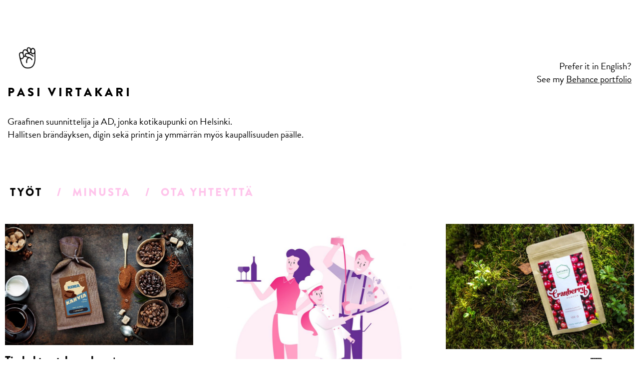

--- FILE ---
content_type: text/html; charset=UTF-8
request_url: https://pasivirtakari.com/
body_size: 10248
content:
<!DOCTYPE html>
<html lang="fi">
<head>
<meta charset="UTF-8">
<meta name="viewport" content="width=device-width, initial-scale=1">
<title>Työt - Pasi Virtakari | Graafinen suunnittelija</title>
<link rel="pingback" href="https://pasivirtakari.com/xmlrpc.php">
    
    <!-- Global site tag (gtag.js) - Google Analytics -->
<script async src="https://www.googletagmanager.com/gtag/js?id=UA-42486033-1"></script>
<script>
  window.dataLayer = window.dataLayer || [];
  function gtag(){dataLayer.push(arguments);}
  gtag('js', new Date());

  gtag('config', 'UA-42486033-1');
</script>

<link rel="stylesheet" href="https://use.typekit.net/ctm6hkh.css">

<meta name='robots' content='index, follow, max-image-preview:large, max-snippet:-1, max-video-preview:-1' />
	<style>img:is([sizes="auto" i], [sizes^="auto," i]) { contain-intrinsic-size: 3000px 1500px }</style>
	
	<!-- This site is optimized with the Yoast SEO plugin v25.0 - https://yoast.com/wordpress/plugins/seo/ -->
	<meta name="description" content="Graafinen suunnittelija, jonka kotikaupunki on Helsinki. Hallitsen printin sekä digin ja ymmärrän myös kaupallisuuden päälle." />
	<link rel="canonical" href="https://pasivirtakari.com/" />
	<meta property="og:locale" content="fi_FI" />
	<meta property="og:type" content="website" />
	<meta property="og:title" content="Työt - Pasi Virtakari | Graafinen suunnittelija" />
	<meta property="og:description" content="Graafinen suunnittelija, jonka kotikaupunki on Helsinki. Hallitsen printin sekä digin ja ymmärrän myös kaupallisuuden päälle." />
	<meta property="og:url" content="https://pasivirtakari.com/" />
	<meta property="og:site_name" content="Pasi Virtakari | Graafinen suunnittelija" />
	<meta property="article:modified_time" content="2023-02-08T10:15:25+00:00" />
	<meta name="twitter:card" content="summary_large_image" />
	<script type="application/ld+json" class="yoast-schema-graph">{"@context":"https://schema.org","@graph":[{"@type":"WebPage","@id":"https://pasivirtakari.com/","url":"https://pasivirtakari.com/","name":"Työt - Pasi Virtakari | Graafinen suunnittelija","isPartOf":{"@id":"https://pasivirtakari.com/#website"},"datePublished":"2017-05-31T11:12:52+00:00","dateModified":"2023-02-08T10:15:25+00:00","description":"Graafinen suunnittelija, jonka kotikaupunki on Helsinki. Hallitsen printin sekä digin ja ymmärrän myös kaupallisuuden päälle.","breadcrumb":{"@id":"https://pasivirtakari.com/#breadcrumb"},"inLanguage":"fi","potentialAction":[{"@type":"ReadAction","target":["https://pasivirtakari.com/"]}]},{"@type":"BreadcrumbList","@id":"https://pasivirtakari.com/#breadcrumb","itemListElement":[{"@type":"ListItem","position":1,"name":"Home"}]},{"@type":"WebSite","@id":"https://pasivirtakari.com/#website","url":"https://pasivirtakari.com/","name":"Pasi Virtakari | Graafinen suunnittelija","description":"Portfolio","potentialAction":[{"@type":"SearchAction","target":{"@type":"EntryPoint","urlTemplate":"https://pasivirtakari.com/?s={search_term_string}"},"query-input":{"@type":"PropertyValueSpecification","valueRequired":true,"valueName":"search_term_string"}}],"inLanguage":"fi"}]}</script>
	<meta name="google-site-verification" content="TdWJAjrqEbNG5135UWN-8ketqpeKtSZE-Q54XjHePsM" />
	<!-- / Yoast SEO plugin. -->


<link rel="alternate" type="application/rss+xml" title="Pasi Virtakari  |  Graafinen suunnittelija &raquo; syöte" href="https://pasivirtakari.com/feed/" />
<link rel="alternate" type="application/rss+xml" title="Pasi Virtakari  |  Graafinen suunnittelija &raquo; kommenttien syöte" href="https://pasivirtakari.com/comments/feed/" />
<script type="text/javascript">
/* <![CDATA[ */
window._wpemojiSettings = {"baseUrl":"https:\/\/s.w.org\/images\/core\/emoji\/15.0.3\/72x72\/","ext":".png","svgUrl":"https:\/\/s.w.org\/images\/core\/emoji\/15.0.3\/svg\/","svgExt":".svg","source":{"concatemoji":"https:\/\/pasivirtakari.com\/wp-includes\/js\/wp-emoji-release.min.js?ver=4003757f6b3b4ce0446439290ae49fe7"}};
/*! This file is auto-generated */
!function(i,n){var o,s,e;function c(e){try{var t={supportTests:e,timestamp:(new Date).valueOf()};sessionStorage.setItem(o,JSON.stringify(t))}catch(e){}}function p(e,t,n){e.clearRect(0,0,e.canvas.width,e.canvas.height),e.fillText(t,0,0);var t=new Uint32Array(e.getImageData(0,0,e.canvas.width,e.canvas.height).data),r=(e.clearRect(0,0,e.canvas.width,e.canvas.height),e.fillText(n,0,0),new Uint32Array(e.getImageData(0,0,e.canvas.width,e.canvas.height).data));return t.every(function(e,t){return e===r[t]})}function u(e,t,n){switch(t){case"flag":return n(e,"\ud83c\udff3\ufe0f\u200d\u26a7\ufe0f","\ud83c\udff3\ufe0f\u200b\u26a7\ufe0f")?!1:!n(e,"\ud83c\uddfa\ud83c\uddf3","\ud83c\uddfa\u200b\ud83c\uddf3")&&!n(e,"\ud83c\udff4\udb40\udc67\udb40\udc62\udb40\udc65\udb40\udc6e\udb40\udc67\udb40\udc7f","\ud83c\udff4\u200b\udb40\udc67\u200b\udb40\udc62\u200b\udb40\udc65\u200b\udb40\udc6e\u200b\udb40\udc67\u200b\udb40\udc7f");case"emoji":return!n(e,"\ud83d\udc26\u200d\u2b1b","\ud83d\udc26\u200b\u2b1b")}return!1}function f(e,t,n){var r="undefined"!=typeof WorkerGlobalScope&&self instanceof WorkerGlobalScope?new OffscreenCanvas(300,150):i.createElement("canvas"),a=r.getContext("2d",{willReadFrequently:!0}),o=(a.textBaseline="top",a.font="600 32px Arial",{});return e.forEach(function(e){o[e]=t(a,e,n)}),o}function t(e){var t=i.createElement("script");t.src=e,t.defer=!0,i.head.appendChild(t)}"undefined"!=typeof Promise&&(o="wpEmojiSettingsSupports",s=["flag","emoji"],n.supports={everything:!0,everythingExceptFlag:!0},e=new Promise(function(e){i.addEventListener("DOMContentLoaded",e,{once:!0})}),new Promise(function(t){var n=function(){try{var e=JSON.parse(sessionStorage.getItem(o));if("object"==typeof e&&"number"==typeof e.timestamp&&(new Date).valueOf()<e.timestamp+604800&&"object"==typeof e.supportTests)return e.supportTests}catch(e){}return null}();if(!n){if("undefined"!=typeof Worker&&"undefined"!=typeof OffscreenCanvas&&"undefined"!=typeof URL&&URL.createObjectURL&&"undefined"!=typeof Blob)try{var e="postMessage("+f.toString()+"("+[JSON.stringify(s),u.toString(),p.toString()].join(",")+"));",r=new Blob([e],{type:"text/javascript"}),a=new Worker(URL.createObjectURL(r),{name:"wpTestEmojiSupports"});return void(a.onmessage=function(e){c(n=e.data),a.terminate(),t(n)})}catch(e){}c(n=f(s,u,p))}t(n)}).then(function(e){for(var t in e)n.supports[t]=e[t],n.supports.everything=n.supports.everything&&n.supports[t],"flag"!==t&&(n.supports.everythingExceptFlag=n.supports.everythingExceptFlag&&n.supports[t]);n.supports.everythingExceptFlag=n.supports.everythingExceptFlag&&!n.supports.flag,n.DOMReady=!1,n.readyCallback=function(){n.DOMReady=!0}}).then(function(){return e}).then(function(){var e;n.supports.everything||(n.readyCallback(),(e=n.source||{}).concatemoji?t(e.concatemoji):e.wpemoji&&e.twemoji&&(t(e.twemoji),t(e.wpemoji)))}))}((window,document),window._wpemojiSettings);
/* ]]> */
</script>

<style id='wp-emoji-styles-inline-css' type='text/css'>

	img.wp-smiley, img.emoji {
		display: inline !important;
		border: none !important;
		box-shadow: none !important;
		height: 1em !important;
		width: 1em !important;
		margin: 0 0.07em !important;
		vertical-align: -0.1em !important;
		background: none !important;
		padding: 0 !important;
	}
</style>
<link rel='stylesheet' id='wp-block-library-css' href='https://pasivirtakari.com/wp-includes/css/dist/block-library/style.min.css?ver=4003757f6b3b4ce0446439290ae49fe7' type='text/css' media='all' />
<style id='classic-theme-styles-inline-css' type='text/css'>
/*! This file is auto-generated */
.wp-block-button__link{color:#fff;background-color:#32373c;border-radius:9999px;box-shadow:none;text-decoration:none;padding:calc(.667em + 2px) calc(1.333em + 2px);font-size:1.125em}.wp-block-file__button{background:#32373c;color:#fff;text-decoration:none}
</style>
<style id='global-styles-inline-css' type='text/css'>
:root{--wp--preset--aspect-ratio--square: 1;--wp--preset--aspect-ratio--4-3: 4/3;--wp--preset--aspect-ratio--3-4: 3/4;--wp--preset--aspect-ratio--3-2: 3/2;--wp--preset--aspect-ratio--2-3: 2/3;--wp--preset--aspect-ratio--16-9: 16/9;--wp--preset--aspect-ratio--9-16: 9/16;--wp--preset--color--black: #000000;--wp--preset--color--cyan-bluish-gray: #abb8c3;--wp--preset--color--white: #ffffff;--wp--preset--color--pale-pink: #f78da7;--wp--preset--color--vivid-red: #cf2e2e;--wp--preset--color--luminous-vivid-orange: #ff6900;--wp--preset--color--luminous-vivid-amber: #fcb900;--wp--preset--color--light-green-cyan: #7bdcb5;--wp--preset--color--vivid-green-cyan: #00d084;--wp--preset--color--pale-cyan-blue: #8ed1fc;--wp--preset--color--vivid-cyan-blue: #0693e3;--wp--preset--color--vivid-purple: #9b51e0;--wp--preset--gradient--vivid-cyan-blue-to-vivid-purple: linear-gradient(135deg,rgba(6,147,227,1) 0%,rgb(155,81,224) 100%);--wp--preset--gradient--light-green-cyan-to-vivid-green-cyan: linear-gradient(135deg,rgb(122,220,180) 0%,rgb(0,208,130) 100%);--wp--preset--gradient--luminous-vivid-amber-to-luminous-vivid-orange: linear-gradient(135deg,rgba(252,185,0,1) 0%,rgba(255,105,0,1) 100%);--wp--preset--gradient--luminous-vivid-orange-to-vivid-red: linear-gradient(135deg,rgba(255,105,0,1) 0%,rgb(207,46,46) 100%);--wp--preset--gradient--very-light-gray-to-cyan-bluish-gray: linear-gradient(135deg,rgb(238,238,238) 0%,rgb(169,184,195) 100%);--wp--preset--gradient--cool-to-warm-spectrum: linear-gradient(135deg,rgb(74,234,220) 0%,rgb(151,120,209) 20%,rgb(207,42,186) 40%,rgb(238,44,130) 60%,rgb(251,105,98) 80%,rgb(254,248,76) 100%);--wp--preset--gradient--blush-light-purple: linear-gradient(135deg,rgb(255,206,236) 0%,rgb(152,150,240) 100%);--wp--preset--gradient--blush-bordeaux: linear-gradient(135deg,rgb(254,205,165) 0%,rgb(254,45,45) 50%,rgb(107,0,62) 100%);--wp--preset--gradient--luminous-dusk: linear-gradient(135deg,rgb(255,203,112) 0%,rgb(199,81,192) 50%,rgb(65,88,208) 100%);--wp--preset--gradient--pale-ocean: linear-gradient(135deg,rgb(255,245,203) 0%,rgb(182,227,212) 50%,rgb(51,167,181) 100%);--wp--preset--gradient--electric-grass: linear-gradient(135deg,rgb(202,248,128) 0%,rgb(113,206,126) 100%);--wp--preset--gradient--midnight: linear-gradient(135deg,rgb(2,3,129) 0%,rgb(40,116,252) 100%);--wp--preset--font-size--small: 13px;--wp--preset--font-size--medium: 20px;--wp--preset--font-size--large: 36px;--wp--preset--font-size--x-large: 42px;--wp--preset--spacing--20: 0.44rem;--wp--preset--spacing--30: 0.67rem;--wp--preset--spacing--40: 1rem;--wp--preset--spacing--50: 1.5rem;--wp--preset--spacing--60: 2.25rem;--wp--preset--spacing--70: 3.38rem;--wp--preset--spacing--80: 5.06rem;--wp--preset--shadow--natural: 6px 6px 9px rgba(0, 0, 0, 0.2);--wp--preset--shadow--deep: 12px 12px 50px rgba(0, 0, 0, 0.4);--wp--preset--shadow--sharp: 6px 6px 0px rgba(0, 0, 0, 0.2);--wp--preset--shadow--outlined: 6px 6px 0px -3px rgba(255, 255, 255, 1), 6px 6px rgba(0, 0, 0, 1);--wp--preset--shadow--crisp: 6px 6px 0px rgba(0, 0, 0, 1);}:where(.is-layout-flex){gap: 0.5em;}:where(.is-layout-grid){gap: 0.5em;}body .is-layout-flex{display: flex;}.is-layout-flex{flex-wrap: wrap;align-items: center;}.is-layout-flex > :is(*, div){margin: 0;}body .is-layout-grid{display: grid;}.is-layout-grid > :is(*, div){margin: 0;}:where(.wp-block-columns.is-layout-flex){gap: 2em;}:where(.wp-block-columns.is-layout-grid){gap: 2em;}:where(.wp-block-post-template.is-layout-flex){gap: 1.25em;}:where(.wp-block-post-template.is-layout-grid){gap: 1.25em;}.has-black-color{color: var(--wp--preset--color--black) !important;}.has-cyan-bluish-gray-color{color: var(--wp--preset--color--cyan-bluish-gray) !important;}.has-white-color{color: var(--wp--preset--color--white) !important;}.has-pale-pink-color{color: var(--wp--preset--color--pale-pink) !important;}.has-vivid-red-color{color: var(--wp--preset--color--vivid-red) !important;}.has-luminous-vivid-orange-color{color: var(--wp--preset--color--luminous-vivid-orange) !important;}.has-luminous-vivid-amber-color{color: var(--wp--preset--color--luminous-vivid-amber) !important;}.has-light-green-cyan-color{color: var(--wp--preset--color--light-green-cyan) !important;}.has-vivid-green-cyan-color{color: var(--wp--preset--color--vivid-green-cyan) !important;}.has-pale-cyan-blue-color{color: var(--wp--preset--color--pale-cyan-blue) !important;}.has-vivid-cyan-blue-color{color: var(--wp--preset--color--vivid-cyan-blue) !important;}.has-vivid-purple-color{color: var(--wp--preset--color--vivid-purple) !important;}.has-black-background-color{background-color: var(--wp--preset--color--black) !important;}.has-cyan-bluish-gray-background-color{background-color: var(--wp--preset--color--cyan-bluish-gray) !important;}.has-white-background-color{background-color: var(--wp--preset--color--white) !important;}.has-pale-pink-background-color{background-color: var(--wp--preset--color--pale-pink) !important;}.has-vivid-red-background-color{background-color: var(--wp--preset--color--vivid-red) !important;}.has-luminous-vivid-orange-background-color{background-color: var(--wp--preset--color--luminous-vivid-orange) !important;}.has-luminous-vivid-amber-background-color{background-color: var(--wp--preset--color--luminous-vivid-amber) !important;}.has-light-green-cyan-background-color{background-color: var(--wp--preset--color--light-green-cyan) !important;}.has-vivid-green-cyan-background-color{background-color: var(--wp--preset--color--vivid-green-cyan) !important;}.has-pale-cyan-blue-background-color{background-color: var(--wp--preset--color--pale-cyan-blue) !important;}.has-vivid-cyan-blue-background-color{background-color: var(--wp--preset--color--vivid-cyan-blue) !important;}.has-vivid-purple-background-color{background-color: var(--wp--preset--color--vivid-purple) !important;}.has-black-border-color{border-color: var(--wp--preset--color--black) !important;}.has-cyan-bluish-gray-border-color{border-color: var(--wp--preset--color--cyan-bluish-gray) !important;}.has-white-border-color{border-color: var(--wp--preset--color--white) !important;}.has-pale-pink-border-color{border-color: var(--wp--preset--color--pale-pink) !important;}.has-vivid-red-border-color{border-color: var(--wp--preset--color--vivid-red) !important;}.has-luminous-vivid-orange-border-color{border-color: var(--wp--preset--color--luminous-vivid-orange) !important;}.has-luminous-vivid-amber-border-color{border-color: var(--wp--preset--color--luminous-vivid-amber) !important;}.has-light-green-cyan-border-color{border-color: var(--wp--preset--color--light-green-cyan) !important;}.has-vivid-green-cyan-border-color{border-color: var(--wp--preset--color--vivid-green-cyan) !important;}.has-pale-cyan-blue-border-color{border-color: var(--wp--preset--color--pale-cyan-blue) !important;}.has-vivid-cyan-blue-border-color{border-color: var(--wp--preset--color--vivid-cyan-blue) !important;}.has-vivid-purple-border-color{border-color: var(--wp--preset--color--vivid-purple) !important;}.has-vivid-cyan-blue-to-vivid-purple-gradient-background{background: var(--wp--preset--gradient--vivid-cyan-blue-to-vivid-purple) !important;}.has-light-green-cyan-to-vivid-green-cyan-gradient-background{background: var(--wp--preset--gradient--light-green-cyan-to-vivid-green-cyan) !important;}.has-luminous-vivid-amber-to-luminous-vivid-orange-gradient-background{background: var(--wp--preset--gradient--luminous-vivid-amber-to-luminous-vivid-orange) !important;}.has-luminous-vivid-orange-to-vivid-red-gradient-background{background: var(--wp--preset--gradient--luminous-vivid-orange-to-vivid-red) !important;}.has-very-light-gray-to-cyan-bluish-gray-gradient-background{background: var(--wp--preset--gradient--very-light-gray-to-cyan-bluish-gray) !important;}.has-cool-to-warm-spectrum-gradient-background{background: var(--wp--preset--gradient--cool-to-warm-spectrum) !important;}.has-blush-light-purple-gradient-background{background: var(--wp--preset--gradient--blush-light-purple) !important;}.has-blush-bordeaux-gradient-background{background: var(--wp--preset--gradient--blush-bordeaux) !important;}.has-luminous-dusk-gradient-background{background: var(--wp--preset--gradient--luminous-dusk) !important;}.has-pale-ocean-gradient-background{background: var(--wp--preset--gradient--pale-ocean) !important;}.has-electric-grass-gradient-background{background: var(--wp--preset--gradient--electric-grass) !important;}.has-midnight-gradient-background{background: var(--wp--preset--gradient--midnight) !important;}.has-small-font-size{font-size: var(--wp--preset--font-size--small) !important;}.has-medium-font-size{font-size: var(--wp--preset--font-size--medium) !important;}.has-large-font-size{font-size: var(--wp--preset--font-size--large) !important;}.has-x-large-font-size{font-size: var(--wp--preset--font-size--x-large) !important;}
:where(.wp-block-post-template.is-layout-flex){gap: 1.25em;}:where(.wp-block-post-template.is-layout-grid){gap: 1.25em;}
:where(.wp-block-columns.is-layout-flex){gap: 2em;}:where(.wp-block-columns.is-layout-grid){gap: 2em;}
:root :where(.wp-block-pullquote){font-size: 1.5em;line-height: 1.6;}
</style>
<link rel='stylesheet' id='kotisivupalvelut-style-css' href='https://pasivirtakari.com/wp-content/themes/pasivirtakari/style.css?ver=4003757f6b3b4ce0446439290ae49fe7' type='text/css' media='all' />
<link rel='stylesheet' id='js_composer_front-css' href='https://pasivirtakari.com/wp-content/plugins/js_composer/assets/css/js_composer.min.css?ver=6.10.0' type='text/css' media='all' />
<link rel="https://api.w.org/" href="https://pasivirtakari.com/wp-json/" /><link rel="alternate" title="JSON" type="application/json" href="https://pasivirtakari.com/wp-json/wp/v2/pages/7" /><link rel="EditURI" type="application/rsd+xml" title="RSD" href="https://pasivirtakari.com/xmlrpc.php?rsd" />

<link rel='shortlink' href='https://pasivirtakari.com/' />
<link rel="alternate" title="oEmbed (JSON)" type="application/json+oembed" href="https://pasivirtakari.com/wp-json/oembed/1.0/embed?url=https%3A%2F%2Fpasivirtakari.com%2F" />
<link rel="alternate" title="oEmbed (XML)" type="text/xml+oembed" href="https://pasivirtakari.com/wp-json/oembed/1.0/embed?url=https%3A%2F%2Fpasivirtakari.com%2F&#038;format=xml" />
		<script>
			document.documentElement.className = document.documentElement.className.replace('no-js', 'js');
		</script>
				<style>
			.no-js img.lazyload {
				display: none;
			}

			figure.wp-block-image img.lazyloading {
				min-width: 150px;
			}

						.lazyload, .lazyloading {
				opacity: 0;
			}

			.lazyloaded {
				opacity: 1;
				transition: opacity 400ms;
				transition-delay: 0ms;
			}

					</style>
		<meta name="generator" content="Powered by WPBakery Page Builder - drag and drop page builder for WordPress."/>
		<style type="text/css" id="wp-custom-css">
			h3 {margin-bottom:13px}		</style>
		<style type="text/css" data-type="vc_shortcodes-custom-css">.vc_custom_1496328262276{margin-top: 50px !important;}.vc_custom_1496328280567{margin-top: 50px !important;}.vc_custom_1589262717799{margin-bottom: 18px !important;}.vc_custom_1528099656141{margin-bottom: 60px !important;}.vc_custom_1527158386170{margin-bottom: 25px !important;}.vc_custom_1527251224365{margin-bottom: 60px !important;}.vc_custom_1527251014336{margin-bottom: 25px !important;}.vc_custom_1527251032503{margin-bottom: 60px !important;}.vc_custom_1588655389936{margin-bottom: 25px !important;}.vc_custom_1588655403409{margin-bottom: 60px !important;}.vc_custom_1527251593228{margin-bottom: 25px !important;}.vc_custom_1527251273866{margin-bottom: 60px !important;}.vc_custom_1589263348126{margin-bottom: 18px !important;}.vc_custom_1575371654087{margin-bottom: 60px !important;}.vc_custom_1527158643894{margin-bottom: 25px !important;}.vc_custom_1527250972755{margin-bottom: 60px !important;}.vc_custom_1524229754779{margin-bottom: 25px !important;}.vc_custom_1527159052306{margin-bottom: 25px !important;}.vc_custom_1527251162917{margin-bottom: 60px !important;}.vc_custom_1527490049844{margin-bottom: 25px !important;}.vc_custom_1527251247833{margin-bottom: 60px !important;}.vc_custom_1524229911495{margin-bottom: 25px !important;}.vc_custom_1589263355151{margin-bottom: 18px !important;}.vc_custom_1527158100170{margin-bottom: 60px !important;}.vc_custom_1527251550906{margin-bottom: 25px !important;}.vc_custom_1527251509617{margin-bottom: 60px !important;}.vc_custom_1527490024758{margin-bottom: 25px !important;}.vc_custom_1527251198827{margin-bottom: 60px !important;}.vc_custom_1527251633067{margin-bottom: 25px !important;}.vc_custom_1528099311634{margin-bottom: 60px !important;}.vc_custom_1527159387929{margin-bottom: 25px !important;}.vc_custom_1527251415044{margin-bottom: 60px !important;}</style><noscript><style> .wpb_animate_when_almost_visible { opacity: 1; }</style></noscript></head>

<body data-rsssl=1 class="home page-template-default page page-id-7 page-parent wpb-js-composer js-comp-ver-6.10.0 vc_responsive"> 
<div id="page" class="hfeed site">
		<header id="masthead" class="site-header" role="banner">
		<div class="site-branding">
		 
	 
         <div class="logo">
         <div id="black-studio-tinymce-2" class="widget-container widget_black_studio_tinymce"><div class="textwidget"><h1><a href="https://pasivirtakari.com"><span style="color: #000000; font-size: 18pt;"><img class="alignnone wp-image-405 lazyload" data-src="https://pasivirtakari.com/wp-content/uploads/2018/05/victory_mark_2.gif" alt="" width="79" height="85" src="[data-uri]" style="--smush-placeholder-width: 79px; --smush-placeholder-aspect-ratio: 79/85;" /><br />
P A S I   V I R T A K A R I</span></a></h1>
<p>Graafinen suunnittelija ja AD, jonka kotikaupunki on Helsinki.<br />
Hallitsen brändäyksen, digin sekä printin ja ymmärrän myös kaupallisuuden päälle.</p>
</div></div> 
         </div>

            
        <div id="headercontent"><div id="black-studio-tinymce-3" class="widget-container widget_black_studio_tinymce"><div class="textwidget"><p style="text-align: right;">Prefer it in English?<br />
See my <a href="https://www.behance.net/pasivirtakari" target="_blank" rel="noopener noreferrer">Behance portfolio</a></p>
</div></div> </div>
			
		<!--  <h2 class="site-description">Portfolio</h2> -->

		</div> <!-- site-branding -->
	</header><!-- #masthead --> 
     
            <div id="menubar">
			<nav id="site-navigation" class="main-navigation" role="navigation">
				<div class="menu-toggle"></div>
				<a class="skip-link screen-reader-text" href="#content">Skip to content</a>
				<div class="menu-menu-1-container"><ul id="menu-menu-1" class="menu"><li id="menu-item-30" class="menu-item menu-item-type-post_type menu-item-object-page menu-item-home current-menu-item page_item page-item-7 current_page_item menu-item-30"><a href="https://pasivirtakari.com/" aria-current="page">Työt<div class="delimiter">/</div></a></li>
<li id="menu-item-31" class="menu-item menu-item-type-post_type menu-item-object-page menu-item-31"><a href="https://pasivirtakari.com/minusta/">Minusta<div class="delimiter">/</div></a></li>
<li id="menu-item-32" class="menu-item menu-item-type-post_type menu-item-object-page menu-item-32"><a href="https://pasivirtakari.com/ota-yhteytta/">Ota yhteyttä<div class="delimiter">/</div></a></li>
</ul></div>			</nav><!-- #site-navigation -->
		</div> <!-- menubar -->
    


  <div id="banner">
         </div> <!--banner-->
    

	<div id="content" class="site-content">


	<div id="primary" class="content-area-fullwidth">
		<main id="main" class="site-main-fullwidth" role="main">
            
   

			
				
<article id="post-7" class="post-7 page type-page status-publish hentry">
	<!--
<header class="entry-header">
		<h1 class="entry-title">Työt</h1>
	</header>
--><!-- .entry-header -->

	<div class="entry-content">
		<section class="wpb-content-wrapper"><div class="vc_row wpb_row vc_row-fluid vc_column-gap-35"><div class="wpb_column vc_column_container vc_col-sm-4"><div class="vc_column-inner"><div class="wpb_wrapper">
	<div  class="wpb_single_image wpb_content_element vc_align_center  vc_custom_1589262717799  viherhover">
		
		<figure class="wpb_wrapper vc_figure">
			<a href="https://pasivirtakari.com/tyot/timbuktun-takana/" target="_self" class="vc_single_image-wrapper   vc_box_border_grey"><img fetchpriority="high" decoding="async" width="640" height="414" src="https://pasivirtakari.com/wp-content/uploads/2018/04/Timbuktun_takana_thumbnail-1024x662.jpg" class="vc_single_image-img attachment-large" alt="" title="Coffee composition" srcset="https://pasivirtakari.com/wp-content/uploads/2018/04/Timbuktun_takana_thumbnail-1024x662.jpg 1024w, https://pasivirtakari.com/wp-content/uploads/2018/04/Timbuktun_takana_thumbnail-300x194.jpg 300w, https://pasivirtakari.com/wp-content/uploads/2018/04/Timbuktun_takana_thumbnail-768x497.jpg 768w, https://pasivirtakari.com/wp-content/uploads/2018/04/Timbuktun_takana_thumbnail.jpg 1200w" sizes="(max-width: 640px) 100vw, 640px" /></a>
		</figure>
	</div>

	<div class="wpb_text_column wpb_content_element  vc_custom_1528099656141" >
		<div class="wpb_wrapper">
			<h3><a href="https://pasivirtakari.com/tyot/timbuktun-takana/">Timbuktun takana: logo + pakkaussuunnittelu</a></h3>
<p>Mitä syntyy, kun yhdistetään laadukkaat afrikkalaiset kahvipavut ja suomalaiset kahvinjuonnin perinteet?</p>

		</div>
	</div>

	<div  class="wpb_single_image wpb_content_element vc_align_center  vc_custom_1527158386170  pinkkihover">
		
		<figure class="wpb_wrapper vc_figure">
			<a href="https://pasivirtakari.com/tyot/daddy-greens-pizzabar/" target="_self" class="vc_single_image-wrapper   vc_box_border_grey"><img decoding="async" width="640" height="419" data-src="https://pasivirtakari.com/wp-content/uploads/2018/04/DaddyGreens_gif-1024x671.gif" class="vc_single_image-img attachment-large lazyload" alt="" title="DaddyGreens_gif" data-srcset="https://pasivirtakari.com/wp-content/uploads/2018/04/DaddyGreens_gif-1024x671.gif 1024w, https://pasivirtakari.com/wp-content/uploads/2018/04/DaddyGreens_gif-300x196.gif 300w, https://pasivirtakari.com/wp-content/uploads/2018/04/DaddyGreens_gif-768x503.gif 768w" data-sizes="(max-width: 640px) 100vw, 640px" src="[data-uri]" style="--smush-placeholder-width: 640px; --smush-placeholder-aspect-ratio: 640/419;" /></a>
		</figure>
	</div>

	<div class="wpb_text_column wpb_content_element  vc_custom_1527251224365" >
		<div class="wpb_wrapper">
			<h3><a href="https://pasivirtakari.com/tyot/daddy-greens-pizzabar/">Daddy Greens Pizzabar</a></h3>
<p>Helsingin cooleimmalle pizzabaarille tehtiin kuvituksia, käyntikortteja ja nettisivua tuunattiin mehevämmäksi. Tuplajuustolla tietenkin!</p>

		</div>
	</div>

	<div  class="wpb_single_image wpb_content_element vc_align_center  vc_custom_1527251014336  pinkkihover">
		
		<figure class="wpb_wrapper vc_figure">
			<a href="https://pasivirtakari.com/tyot/freshstop-visuaalinen-ilme-nettisaitti/" target="_self" class="vc_single_image-wrapper   vc_box_border_grey"><img decoding="async" width="600" height="704" data-src="https://pasivirtakari.com/wp-content/uploads/2018/04/FreshStop_thumbnail.jpg" class="vc_single_image-img attachment-large lazyload" alt="" title="FreshStop_thumbnail" data-srcset="https://pasivirtakari.com/wp-content/uploads/2018/04/FreshStop_thumbnail.jpg 600w, https://pasivirtakari.com/wp-content/uploads/2018/04/FreshStop_thumbnail-256x300.jpg 256w" data-sizes="(max-width: 600px) 100vw, 600px" src="[data-uri]" style="--smush-placeholder-width: 600px; --smush-placeholder-aspect-ratio: 600/704;" /></a>
		</figure>
	</div>

	<div class="wpb_text_column wpb_content_element  vc_custom_1527251032503" >
		<div class="wpb_wrapper">
			<h3><a href="https://pasivirtakari.com/tyot/freshstop-visuaalinen-ilme-nettisaitti/">FreshStop: visuaalinen ilme + nettisaitti</a></h3>
<p>Visuaalinen ilme, nettisivut, kahviloiden teippauksia ja opasteita sekä lukuisia painotuotteita helsinkiläiselle kahvilaketju FreshStopille.</p>

		</div>
	</div>

	<div  class="wpb_single_image wpb_content_element vc_align_center  vc_custom_1588655389936  pinkkihover">
		
		<figure class="wpb_wrapper vc_figure">
			<a href="https://pasivirtakari.com/tyot/logofolio-2013-2018/" target="_self" class="vc_single_image-wrapper   vc_box_border_grey"><img decoding="async" width="640" height="374" data-src="https://pasivirtakari.com/wp-content/uploads/2020/05/logofolio_thumbnail-1024x598.jpg" class="vc_single_image-img attachment-large lazyload" alt="" title="logofolio_thumbnail" data-srcset="https://pasivirtakari.com/wp-content/uploads/2020/05/logofolio_thumbnail-1024x598.jpg 1024w, https://pasivirtakari.com/wp-content/uploads/2020/05/logofolio_thumbnail-300x175.jpg 300w, https://pasivirtakari.com/wp-content/uploads/2020/05/logofolio_thumbnail-768x449.jpg 768w, https://pasivirtakari.com/wp-content/uploads/2020/05/logofolio_thumbnail.jpg 1251w" data-sizes="(max-width: 640px) 100vw, 640px" src="[data-uri]" style="--smush-placeholder-width: 640px; --smush-placeholder-aspect-ratio: 640/374;" /></a>
		</figure>
	</div>

	<div class="wpb_text_column wpb_content_element  vc_custom_1588655403409" >
		<div class="wpb_wrapper">
			<h3><a href="https://pasivirtakari.com/tyot/logofolio-2013-2018/">Logofolio 2013-2020</a></h3>
<p>Valikoituja logotöitä vuosien ajalta.</p>

		</div>
	</div>

	<div  class="wpb_single_image wpb_content_element vc_align_center  vc_custom_1527251593228  viherhover">
		
		<figure class="wpb_wrapper vc_figure">
			<a href="https://pasivirtakari.com/tyot/roban-konna-nettisaitti/" target="_self" class="vc_single_image-wrapper   vc_box_border_grey"><img decoding="async" width="600" height="416" data-src="https://pasivirtakari.com/wp-content/uploads/2018/04/Roban_Konna_thumbnail.jpg" class="vc_single_image-img attachment-large lazyload" alt="" title="Roban_Konna_thumbnail" data-srcset="https://pasivirtakari.com/wp-content/uploads/2018/04/Roban_Konna_thumbnail.jpg 600w, https://pasivirtakari.com/wp-content/uploads/2018/04/Roban_Konna_thumbnail-300x208.jpg 300w" data-sizes="(max-width: 600px) 100vw, 600px" src="[data-uri]" style="--smush-placeholder-width: 600px; --smush-placeholder-aspect-ratio: 600/416;" /></a>
		</figure>
	</div>

	<div class="wpb_text_column wpb_content_element  vc_custom_1527251273866" >
		<div class="wpb_wrapper">
			<h3><a href="https://pasivirtakari.com/tyot/roban-konna-nettisaitti/">Roban Konna: nettisaitti</a></h3>
<p>Mainostoimiston saitti muuntautui wanhan kansan sanontageneraattoriksi.</p>

		</div>
	</div>
</div></div></div><div class="wpb_column vc_column_container vc_col-sm-4"><div class="vc_column-inner"><div class="wpb_wrapper">
	<div  class="wpb_single_image wpb_content_element vc_align_center  vc_custom_1589263348126  pinkkihover">
		
		<figure class="wpb_wrapper vc_figure">
			<a href="https://pasivirtakari.com/tyot/toimitori-visuaalinen-identiteetti/" target="_self" class="vc_single_image-wrapper   vc_box_border_grey"><img decoding="async" width="640" height="783" data-src="https://pasivirtakari.com/wp-content/uploads/2019/12/Toimitori_case_thumbnail-13-837x1024.jpg" class="vc_single_image-img attachment-large lazyload" alt="" title="Toimitori_case_thumbnail-13" data-srcset="https://pasivirtakari.com/wp-content/uploads/2019/12/Toimitori_case_thumbnail-13-837x1024.jpg 837w, https://pasivirtakari.com/wp-content/uploads/2019/12/Toimitori_case_thumbnail-13-245x300.jpg 245w, https://pasivirtakari.com/wp-content/uploads/2019/12/Toimitori_case_thumbnail-13-768x940.jpg 768w, https://pasivirtakari.com/wp-content/uploads/2019/12/Toimitori_case_thumbnail-13.jpg 1459w" data-sizes="(max-width: 640px) 100vw, 640px" src="[data-uri]" style="--smush-placeholder-width: 640px; --smush-placeholder-aspect-ratio: 640/783;" /></a>
		</figure>
	</div>

	<div class="wpb_text_column wpb_content_element  vc_custom_1575371654087" >
		<div class="wpb_wrapper">
			<h3><a href="https://pasivirtakari.com/tyot/toimitori-visuaalinen-identiteetti/">Toimitori: visuaalinen identiteetti</a></h3>
<p>Rekryfirman ilmeestä huokuu rentous, ripeys ja positiivinen asenne.</p>

		</div>
	</div>

	<div  class="wpb_single_image wpb_content_element vc_align_center  vc_custom_1527158643894  pinkkihover">
		
		<figure class="wpb_wrapper vc_figure">
			<a href="https://pasivirtakari.com/tyot/koskenranta-olutetiketit/" target="_self" class="vc_single_image-wrapper   vc_box_border_grey"><img decoding="async" width="640" height="705" data-src="https://pasivirtakari.com/wp-content/uploads/2018/04/Koskenranta_olutetiketit_thumbnail_3-930x1024.jpg" class="vc_single_image-img attachment-large lazyload" alt="" title="Koskenranta_olutetiketit_thumbnail_3" data-srcset="https://pasivirtakari.com/wp-content/uploads/2018/04/Koskenranta_olutetiketit_thumbnail_3-930x1024.jpg 930w, https://pasivirtakari.com/wp-content/uploads/2018/04/Koskenranta_olutetiketit_thumbnail_3-272x300.jpg 272w, https://pasivirtakari.com/wp-content/uploads/2018/04/Koskenranta_olutetiketit_thumbnail_3-768x846.jpg 768w, https://pasivirtakari.com/wp-content/uploads/2018/04/Koskenranta_olutetiketit_thumbnail_3.jpg 1482w" data-sizes="(max-width: 640px) 100vw, 640px" src="[data-uri]" style="--smush-placeholder-width: 640px; --smush-placeholder-aspect-ratio: 640/705;" /></a>
		</figure>
	</div>

	<div class="wpb_text_column wpb_content_element  vc_custom_1527250972755" >
		<div class="wpb_wrapper">
			<h3><a href="https://pasivirtakari.com/tyot/koskenranta-olutetiketit/">Ravintola Koskenranta: olutetiketit</a></h3>
<p>Siiderinjuoja pääsi suunnittelemaan etikettejä pienpanimo-oluille ja mitäs siitä syntyikään?</p>

		</div>
	</div>

	<div  class="wpb_single_image wpb_content_element vc_align_center  vc_custom_1524229754779">
		
		<figure class="wpb_wrapper vc_figure">
			<div class="vc_single_image-wrapper   vc_box_border_grey"><img decoding="async" width="640" height="475" data-src="https://pasivirtakari.com/wp-content/uploads/2018/04/PasiVirtakari_gif2.gif" class="vc_single_image-img attachment-large lazyload" alt="" title="PasiVirtakari_gif2" src="[data-uri]" style="--smush-placeholder-width: 640px; --smush-placeholder-aspect-ratio: 640/475;" /></div>
		</figure>
	</div>

	<div  class="wpb_single_image wpb_content_element vc_align_center  vc_custom_1527159052306  viherhover">
		
		<figure class="wpb_wrapper vc_figure">
			<a href="https://pasivirtakari.com/tyot/griinsect-pakkaussuunnittelu/" target="_self" class="vc_single_image-wrapper   vc_box_border_grey"><img decoding="async" width="640" height="799" data-src="https://pasivirtakari.com/wp-content/uploads/2018/04/Griinsect_Cricket_thumbnail-820x1024.jpg" class="vc_single_image-img attachment-large lazyload" alt="" title="Griinsect_Cricket_thumbnail" data-srcset="https://pasivirtakari.com/wp-content/uploads/2018/04/Griinsect_Cricket_thumbnail-820x1024.jpg 820w, https://pasivirtakari.com/wp-content/uploads/2018/04/Griinsect_Cricket_thumbnail-240x300.jpg 240w, https://pasivirtakari.com/wp-content/uploads/2018/04/Griinsect_Cricket_thumbnail-768x959.jpg 768w, https://pasivirtakari.com/wp-content/uploads/2018/04/Griinsect_Cricket_thumbnail.jpg 1200w" data-sizes="(max-width: 640px) 100vw, 640px" src="[data-uri]" style="--smush-placeholder-width: 640px; --smush-placeholder-aspect-ratio: 640/799;" /></a>
		</figure>
	</div>

	<div class="wpb_text_column wpb_content_element  vc_custom_1527251162917" >
		<div class="wpb_wrapper">
			<h3><a href="https://pasivirtakari.com/tyot/griinsect-pakkaussuunnittelu/">Griinsect: logo + pakkaussuunnittelu</a></h3>
<p>Griinsect tuo sirkkoja suomalaisten ruokapöytiin.</p>

		</div>
	</div>

	<div  class="wpb_single_image wpb_content_element vc_align_center  vc_custom_1527490049844  pinkkihover">
		
		<figure class="wpb_wrapper vc_figure">
			<a href="https://pasivirtakari.com/tyot/neste-jacobs-nettisaitti/" target="_self" class="vc_single_image-wrapper   vc_box_border_grey"><img decoding="async" width="640" height="479" data-src="https://pasivirtakari.com/wp-content/uploads/2018/04/NesteJacobs_thumbnail-1024x767.jpg" class="vc_single_image-img attachment-large lazyload" alt="" title="NesteJacobs_thumbnail" data-srcset="https://pasivirtakari.com/wp-content/uploads/2018/04/NesteJacobs_thumbnail-1024x767.jpg 1024w, https://pasivirtakari.com/wp-content/uploads/2018/04/NesteJacobs_thumbnail-300x225.jpg 300w, https://pasivirtakari.com/wp-content/uploads/2018/04/NesteJacobs_thumbnail-768x576.jpg 768w, https://pasivirtakari.com/wp-content/uploads/2018/04/NesteJacobs_thumbnail.jpg 1441w" data-sizes="(max-width: 640px) 100vw, 640px" src="[data-uri]" style="--smush-placeholder-width: 640px; --smush-placeholder-aspect-ratio: 640/479;" /></a>
		</figure>
	</div>

	<div class="wpb_text_column wpb_content_element  vc_custom_1527251247833" >
		<div class="wpb_wrapper">
			<h3><a href="https://pasivirtakari.com/tyot/neste-jacobs-nettisaitti/">Neste Jacobs: nettisaitti</a></h3>
<p>Valtava määrä tietoa kauniissa paketissa, olkaa hyvä. Insinööritalo Neste Jacobsin nettisaitin rakennetta ja ulkoasua tuunattiin käyttäjäystävällisempään suuntaan.</p>

		</div>
	</div>

	<div  class="wpb_single_image wpb_content_element vc_align_center  vc_custom_1524229911495">
		
		<figure class="wpb_wrapper vc_figure">
			<div class="vc_single_image-wrapper   vc_box_border_grey"><img decoding="async" width="640" height="439" data-src="https://pasivirtakari.com/wp-content/uploads/2018/04/paikka_sun_projektille-15.jpg" class="vc_single_image-img attachment-large lazyload" alt="" title="paikka_sun_projektille-15" data-srcset="https://pasivirtakari.com/wp-content/uploads/2018/04/paikka_sun_projektille-15.jpg 799w, https://pasivirtakari.com/wp-content/uploads/2018/04/paikka_sun_projektille-15-300x206.jpg 300w, https://pasivirtakari.com/wp-content/uploads/2018/04/paikka_sun_projektille-15-768x527.jpg 768w" data-sizes="(max-width: 640px) 100vw, 640px" src="[data-uri]" style="--smush-placeholder-width: 640px; --smush-placeholder-aspect-ratio: 640/439;" /></div>
		</figure>
	</div>
</div></div></div><div class="wpb_column vc_column_container vc_col-sm-4"><div class="vc_column-inner"><div class="wpb_wrapper">
	<div  class="wpb_single_image wpb_content_element vc_align_center  vc_custom_1589263355151  viherhover">
		
		<figure class="wpb_wrapper vc_figure">
			<a href="https://pasivirtakari.com/tyot/naturalnordic/" target="_self" class="vc_single_image-wrapper   vc_box_border_grey"><img decoding="async" width="640" height="427" data-src="https://pasivirtakari.com/wp-content/uploads/2018/04/Natural_Nordic_thumbnail-1024x683.jpg" class="vc_single_image-img attachment-large lazyload" alt="" title="Natural_Nordic_thumbnail" data-srcset="https://pasivirtakari.com/wp-content/uploads/2018/04/Natural_Nordic_thumbnail-1024x683.jpg 1024w, https://pasivirtakari.com/wp-content/uploads/2018/04/Natural_Nordic_thumbnail-300x200.jpg 300w, https://pasivirtakari.com/wp-content/uploads/2018/04/Natural_Nordic_thumbnail-768x512.jpg 768w, https://pasivirtakari.com/wp-content/uploads/2018/04/Natural_Nordic_thumbnail.jpg 1200w" data-sizes="(max-width: 640px) 100vw, 640px" src="[data-uri]" style="--smush-placeholder-width: 640px; --smush-placeholder-aspect-ratio: 640/427;" /></a>
		</figure>
	</div>

	<div class="wpb_text_column wpb_content_element  vc_custom_1527158100170" >
		<div class="wpb_wrapper">
			<h3><a href="https://pasivirtakari.com/tyot/naturalnordic/">Natural Nordic: visuaalinen ilme + pakkaussuunnittelu</a></h3>
<p>Skandinaavisen selkeä ja herkullisen runsas ilme suomalaiselle luonnontuotteita myyvälle kansainvälisille markkinoille pyrkivälle brändille.</p>

		</div>
	</div>

	<div  class="wpb_single_image wpb_content_element vc_align_center  vc_custom_1527251550906  pinkkihover">
		
		<figure class="wpb_wrapper vc_figure">
			<a href="https://pasivirtakari.com/tyot/gatecom-visuaalinen-identiteetti-ja-nettisaitti/" target="_self" class="vc_single_image-wrapper   vc_box_border_grey"><img decoding="async" width="640" height="832" data-src="https://pasivirtakari.com/wp-content/uploads/2018/04/Gatecom_thumbnail-788x1024.jpg" class="vc_single_image-img attachment-large lazyload" alt="" title="Gatecom_thumbnail" data-srcset="https://pasivirtakari.com/wp-content/uploads/2018/04/Gatecom_thumbnail-788x1024.jpg 788w, https://pasivirtakari.com/wp-content/uploads/2018/04/Gatecom_thumbnail-231x300.jpg 231w, https://pasivirtakari.com/wp-content/uploads/2018/04/Gatecom_thumbnail-768x998.jpg 768w, https://pasivirtakari.com/wp-content/uploads/2018/04/Gatecom_thumbnail.jpg 1200w" data-sizes="(max-width: 640px) 100vw, 640px" src="[data-uri]" style="--smush-placeholder-width: 640px; --smush-placeholder-aspect-ratio: 640/832;" /></a>
		</figure>
	</div>

	<div class="wpb_text_column wpb_content_element  vc_custom_1527251509617" >
		<div class="wpb_wrapper">
			<h3><a href="https://pasivirtakari.com/tyot/gatecom-visuaalinen-identiteetti-ja-nettisaitti/">Gatecom: visuaalinen identiteetti ja nettisaitti</a></h3>
<p>IT-firman nettisivuprojektista muotoitui galaktinen visu-uudistus, joka yllätti jopa tekijänsä. Voiko IT-firma olla muuta kuin sininen?</p>

		</div>
	</div>

	<div  class="wpb_single_image wpb_content_element vc_align_center  vc_custom_1527490024758  pinkkihover">
		
		<figure class="wpb_wrapper vc_figure">
			<a href="https://pasivirtakari.com/tyot/planson-visuaalinen-ilme-nettisaitti/" target="_self" class="vc_single_image-wrapper   vc_box_border_grey"><img decoding="async" width="640" height="637" data-src="https://pasivirtakari.com/wp-content/uploads/2018/04/Planson_thumbnail_2-1024x1019.jpg" class="vc_single_image-img attachment-large lazyload" alt="" title="Planson_thumbnail_2" data-srcset="https://pasivirtakari.com/wp-content/uploads/2018/04/Planson_thumbnail_2-1024x1019.jpg 1024w, https://pasivirtakari.com/wp-content/uploads/2018/04/Planson_thumbnail_2-150x150.jpg 150w, https://pasivirtakari.com/wp-content/uploads/2018/04/Planson_thumbnail_2-300x300.jpg 300w, https://pasivirtakari.com/wp-content/uploads/2018/04/Planson_thumbnail_2-768x764.jpg 768w, https://pasivirtakari.com/wp-content/uploads/2018/04/Planson_thumbnail_2.jpg 1251w" data-sizes="(max-width: 640px) 100vw, 640px" src="[data-uri]" style="--smush-placeholder-width: 640px; --smush-placeholder-aspect-ratio: 640/637;" /></a>
		</figure>
	</div>

	<div class="wpb_text_column wpb_content_element  vc_custom_1527251198827" >
		<div class="wpb_wrapper">
			<h3><a href="https://pasivirtakari.com/tyot/planson-visuaalinen-ilme-nettisaitti/">Planson: visuaalinen ilme + nettisaitti</a></h3>
<p>Planson valmistaa risteilylaivoille alakattoja ja erikoisrakenteita. “Itsevarma, näyttävä, luksus” olivat avainsanoja visuaalisen ilmeen ja nettisaitin uudistuksessa.</p>

		</div>
	</div>

	<div  class="wpb_single_image wpb_content_element vc_align_center  vc_custom_1527251633067  viherhover">
		
		<figure class="wpb_wrapper vc_figure">
			<a href="https://pasivirtakari.com/tyot/pfc-english-visuaalinen-identiteetti/" target="_self" class="vc_single_image-wrapper   vc_box_border_grey"><img decoding="async" width="640" height="424" data-src="https://pasivirtakari.com/wp-content/uploads/2018/04/PFC_English_thumbnail-1024x679.jpg" class="vc_single_image-img attachment-large lazyload" alt="" title="Web" data-srcset="https://pasivirtakari.com/wp-content/uploads/2018/04/PFC_English_thumbnail-1024x679.jpg 1024w, https://pasivirtakari.com/wp-content/uploads/2018/04/PFC_English_thumbnail-300x199.jpg 300w, https://pasivirtakari.com/wp-content/uploads/2018/04/PFC_English_thumbnail-768x509.jpg 768w, https://pasivirtakari.com/wp-content/uploads/2018/04/PFC_English_thumbnail.jpg 1200w" data-sizes="(max-width: 640px) 100vw, 640px" src="[data-uri]" style="--smush-placeholder-width: 640px; --smush-placeholder-aspect-ratio: 640/424;" /></a>
		</figure>
	</div>

	<div class="wpb_text_column wpb_content_element  vc_custom_1528099311634" >
		<div class="wpb_wrapper">
			<h3><a href="https://pasivirtakari.com/tyot/pfc-english-visuaalinen-identiteetti/">PFC English: visuaalinen identiteetti</a></h3>
<p>Paul Currie opettaa englantia työssäkäyville. Paul halusi raikastaa yritysilmeensä unohtamatta kuitenkaan irlantilaisia sukujuuriaan.</p>

		</div>
	</div>

	<div  class="wpb_single_image wpb_content_element vc_align_center  vc_custom_1527159387929  viherhover">
		
		<figure class="wpb_wrapper vc_figure">
			<a href="https://pasivirtakari.com/tyot/svino-pakkaussuunnittelu/" target="_self" class="vc_single_image-wrapper   vc_box_border_grey"><img decoding="async" width="600" height="450" data-src="https://pasivirtakari.com/wp-content/uploads/2018/04/Svino_thumbnail.jpg" class="vc_single_image-img attachment-large lazyload" alt="" title="Svino_thumbnail" data-srcset="https://pasivirtakari.com/wp-content/uploads/2018/04/Svino_thumbnail.jpg 600w, https://pasivirtakari.com/wp-content/uploads/2018/04/Svino_thumbnail-300x225.jpg 300w" data-sizes="(max-width: 600px) 100vw, 600px" src="[data-uri]" style="--smush-placeholder-width: 600px; --smush-placeholder-aspect-ratio: 600/450;" /></a>
		</figure>
	</div>

	<div class="wpb_text_column wpb_content_element  vc_custom_1527251415044" >
		<div class="wpb_wrapper">
			<h3><a href="https://pasivirtakari.com/tyot/svino-pakkaussuunnittelu/">Svinö: pakkaussuunnittelu</a></h3>
<p>Svinön herkkulahjakori sisältää itsetehtyjä herkkuja Porvoon Sikosaaresta. Etiketeissä tursuilevat yrtit ynnä muut herkulliset raaka-aineet.</p>

		</div>
	</div>
</div></div></div></div><div class="vc_row wpb_row vc_row-fluid vc_custom_1496328262276"><div class="wpb_column vc_column_container vc_col-sm-12"><div class="vc_column-inner"><div class="wpb_wrapper"><div class="vc_empty_space"   style="height: 100px"><span class="vc_empty_space_inner"></span></div>
	<div class="wpb_text_column wpb_content_element " >
		<div class="wpb_wrapper">
			<h2 style="text-align: center;">Miten voin olla avuksi?</h2>
<p style="text-align: center;">Minut tavoittaa parhaiten meilitse<br />
pasi.virtakari@gmail.com</p>

		</div>
	</div>
</div></div></div></div><div class="vc_row wpb_row vc_row-fluid vc_custom_1496328280567"><div class="wpb_column vc_column_container vc_col-sm-4"><div class="vc_column-inner"><div class="wpb_wrapper"></div></div></div><div class="wpb_column vc_column_container vc_col-sm-4"><div class="vc_column-inner"><div class="wpb_wrapper">
	<div class="wpb_text_column wpb_content_element " >
		<div class="wpb_wrapper">
			<h2 style="text-align: center;">Sometellaan!</h2>

		</div>
	</div>
<div class="vc_row wpb_row vc_inner vc_row-fluid"><div class="wpb_column vc_column_container vc_col-sm-4"><div class="vc_column-inner"><div class="wpb_wrapper">
	<div class="wpb_text_column wpb_content_element " >
		<div class="wpb_wrapper">
			<p style="text-align: center;"><a href="https://www.linkedin.com/in/pasi-virtakari-b3592144/" target="_blank" rel="noopener noreferrer">LinkedIn</a></p>

		</div>
	</div>
</div></div></div><div class="wpb_column vc_column_container vc_col-sm-4"><div class="vc_column-inner"><div class="wpb_wrapper">
	<div class="wpb_text_column wpb_content_element " >
		<div class="wpb_wrapper">
			<p style="text-align: center;"><a href="https://www.instagram.com/pasivirtakaridesigns/" target="_blank" rel="noopener noreferrer">Instagram</a></p>

		</div>
	</div>
</div></div></div><div class="wpb_column vc_column_container vc_col-sm-4"><div class="vc_column-inner"><div class="wpb_wrapper">
	<div class="wpb_text_column wpb_content_element " >
		<div class="wpb_wrapper">
			<p style="text-align: center;"><a href="https://www.behance.net/pasivirtakari" target="_blank" rel="noopener noreferrer">Behance</a></p>

		</div>
	</div>
</div></div></div></div></div></div></div><div class="wpb_column vc_column_container vc_col-sm-4"><div class="vc_column-inner"><div class="wpb_wrapper"></div></div></div></div>
</section>			</div><!-- .entry-content -->
	</article><!-- #post-## -->

			
		</main><!-- #main -->
	</div><!-- #primary -->


</div><!-- #content -->

<footer id="colophon" class="site-footer" role="contentinfo">
        
    <div class="site-info">
       
		<div class="footer1">
   	   <div id="nav_menu-2" class="widget-container widget_nav_menu"><div class="menu-menu-1-container"><ul id="menu-menu-2" class="menu"><li class="menu-item menu-item-type-post_type menu-item-object-page menu-item-home current-menu-item page_item page-item-7 current_page_item menu-item-30"><a href="https://pasivirtakari.com/" aria-current="page">Työt</a></li>
<li class="menu-item menu-item-type-post_type menu-item-object-page menu-item-31"><a href="https://pasivirtakari.com/minusta/">Minusta</a></li>
<li class="menu-item menu-item-type-post_type menu-item-object-page menu-item-32"><a href="https://pasivirtakari.com/ota-yhteytta/">Ota yhteyttä</a></li>
</ul></div></div><div id="black-studio-tinymce-4" class="widget-container widget_black_studio_tinymce"><div class="textwidget"><p>&nbsp;</p>
<p>pasi.virtakari@gmail.com</p>
</div></div> 
			
		</div>
        
        <div class="footer2">
		
   	   <div id="black-studio-tinymce-5" class="widget-container widget_black_studio_tinymce"><div class="textwidget"><p style="text-align: left;">Tämä sivusto käyttää evästeitä analysointi- ja markkinointitarkoituksiin.<br />
This site is using cookies for analytics and marketing purposes.</p>
<p>Rekisteri-ja tietosuojaselosteemme löytyy<span style="color: #000000;"><a style="color: #000000;" href="https://pasivirtakari.com/wp-content/uploads/2018/12/Tietosuojaseloste_ja_rekisterit_Pasi_Virtakari_Designs_28122018.pdf" target="_blank" rel="noopener"> täältä</a></span>.</p>
</div></div> 
			
		</div>
    </div>
        
       
        
	</footer><!-- #colophon -->
    
	
</div><!-- #page -->

<script type="text/javascript" src="https://pasivirtakari.com/wp-content/themes/pasivirtakari/js/navigation.js?ver=20120206" id="kotisivupalvelut-navigation-js"></script>
<script type="text/javascript" src="https://pasivirtakari.com/wp-content/themes/pasivirtakari/js/skip-link-focus-fix.js?ver=20130115" id="kotisivupalvelut-skip-link-focus-fix-js"></script>
<script type="text/javascript" src="https://pasivirtakari.com/wp-content/plugins/wp-smushit/app/assets/js/smush-lazy-load.min.js?ver=3.18.1" id="smush-lazy-load-js"></script>
<script type="text/javascript" src="https://pasivirtakari.com/wp-includes/js/jquery/jquery.min.js?ver=3.7.1" id="jquery-core-js"></script>
<script type="text/javascript" src="https://pasivirtakari.com/wp-content/plugins/js_composer/assets/js/dist/js_composer_front.min.js?ver=6.10.0" id="wpb_composer_front_js-js"></script>

</body>
</html>

<!-- Page cached by LiteSpeed Cache 7.6.2 on 2026-01-18 05:52:04 -->

--- FILE ---
content_type: text/css
request_url: https://pasivirtakari.com/wp-content/themes/pasivirtakari/style.css?ver=4003757f6b3b4ce0446439290ae49fe7
body_size: 5101
content:
/*
Theme Name: Pasi Virtakari
Theme URI: 
Author: Kotisivupalvelut.fi
Author URI:
Description:
Version: 2.0
License:
License URI:
Text Domain:
Domain Path: 
Tags:
*/


/* =Reset
-------------------------------------------------------------- */

html, body, div, span, applet, object, iframe,
h1, h2, h3, h4, h5, h6, p, blockquote, pre,
a, abbr, acronym, address, big, cite, code,
del, dfn, em, font, ins, kbd, q, s, samp,
small, strike, strong, sub, sup, tt, var,
dl, dt, dd, ol, ul, li,
fieldset, form, label, legend {
	border: 0;
	font-family: inherit;
	font-size: 100%;
	font-style: inherit;
	font-weight: inherit;
	margin: 0;
	outline: 0;
	padding: 0;
	vertical-align: baseline;
}

table, caption, tbody, tfoot, thead, tr, th {
	border: 0;
	font-family: inherit;
	font-size: 100%;
	font-style: inherit;
	font-weight: inherit;
}

html,body { height: 100%;}

td {
	border: 0;
	outline: 0;
}


html {
	font-size: 62.5%; 
	overflow-y: scroll; 
	-webkit-text-size-adjust: 100%; 
	-ms-text-size-adjust:     100%; 
}
*,
*:before,
*:after { 
	-webkit-box-sizing: border-box; 
	-moz-box-sizing:    border-box; 
	box-sizing:         border-box;
}
body {
	background-color: #fff;
}

article,
aside,
details,
figcaption,
figure,
footer,
header,
main,
nav,
section {
	display: block;
}



ol, ul {
	list-style: none;
}
table { /* tables still need 'cellspacing="0"' in the markup */
	border-collapse: separate;
/*	border-spacing: 0;*/
}

tr:nth-child(even) 
{background: #efefef;}

td {padding:5px;}

caption, th, td {
	font-weight: normal;
	text-align: left;
}
blockquote:before, blockquote:after,
q:before, q:after {
	content: "";
}
blockquote, q {
	quotes: "" "";
}
a:focus {
	outline: thin dotted;
}
a:hover,
a:active {
	outline: 0;
}
a img {
	border: 0;
}

 
/* =Global
----------------------------------------------- */

body,
button,
input,
select,
textarea {
	color: #000;
	font-family:"brandon-grotesque";
	font-size: 14pt;
	line-height: 1.4;
}

/* Headings */
h1,h2,h3,h4,h5,h6 {
    color: #000;
	clear: both;
	margin: 0.6em 0;
	line-height: 1.2;
	font-family:"brandon-grotesque";
	font-weight: 900;
}

h1 {
	font-size: 44px;
	font-size: 4.4rem;
}
h2 {
	font-size: 28px;
	font-size: 2.8rem;
}
h3,
h3 a{
	font-size: 22px;
	font-size: 2.2rem;
    margin-bottom: 20px;
    text-decoration: none;
} 
h4 {
	font-size: 18px;
	font-size: 1.8rem;
}
h5 {
	font-size: 14px;
	font-size: 1.4rem;
}
h6 {
	font-size: 12px;
	font-size: 1.2rem;
}

hr {
	background-color: #dddddd;
	border: 0;
	height: 1px;
	margin-bottom: 1.5em;
    width: 100%;
    clear:both;
    display: block;
}

/* Text elements */
p {
	margin-bottom: 1.0em;
}
ul, ol {
	margin: 0 0 1.5em 1.0em;
}
ul {
	list-style: disc;
}
ol {
	list-style: decimal;
}
li > ul,
li > ol {
	margin-bottom: 0;
	margin-left: 1.5em;
}
dt {
	font-weight: bold;
}
dd {
	margin: 0 1.5em 1.5em;
}
b, strong {
	font-weight: bold;
}
dfn, cite, em, i {
	font-style: italic;
}
blockquote {
	margin: 0 1.5em;
}
address {
	margin: 0 0 1.5em;
}
pre {
	background: #eee;
	font-family: "Courier 10 Pitch", Courier, monospace;
	font-size: 15px;
	font-size: 1.5rem;
	line-height: 1.6;
	margin-bottom: 1.6em;
	max-width: 100%;
	overflow: auto;
	padding: 1.6em;
}
code, kbd, tt, var {
	font: 15px Monaco, Consolas, "Andale Mono", "DejaVu Sans Mono", monospace;
}
abbr, acronym {
	border-bottom: 1px dotted #666;
	cursor: help;
}
mark, ins {
	background: #fff9c0;
	text-decoration: none;
}
sup,
sub {
	font-size: 75%;
	height: 0;
	line-height: 0;
	position: relative;
	vertical-align: baseline;
}
sup {
	bottom: 1ex;
}
sub {
	top: .5ex;
}
small {
	font-size: 75%;
}
big {
	font-size: 125%;
}
figure {
	margin: 0;
}
table {
	
	/* margin: auto; */ /* If enabled, tables acts as clear=both and align=center in mobile */
/* margin: 0 0 1.5em; width: 100%;*/
}
th {
	font-weight: bold;
}
img {
	height: auto; /* Make sure images are scaled correctly. */
	max-width: 100%; /* Adhere to container width. */
}

/*
.imagefix img { firefox-ie imagesize fix in table
    width: 100%;
}
*/

button,
input,
select,
textarea {
	font-size: 100%; /* Corrects font size not being inherited in all browsers */
	margin: 0; /* Addresses margins set differently in IE6/7, F3/4, S5, Chrome */
	vertical-align: baseline; /* Improves appearance and consistency in all browsers */
	*vertical-align: middle; /* Improves appearance and consistency in all browsers */
}
button,
input[type="button"],
input[type="reset"],
input[type="submit"] {
	border: 1px solid #ccc;
	border-color: #ccc #ccc #bbb #ccc;
	border-radius: 3px;
	background: #e6e6e6;
	-webkit-appearance: button; /* Corrects inability to style clickable 'input' types in iOS */
	font-size: 12px;
	font-size: 1.2rem;
	line-height: 1;
	padding: .6em 1em .4em;
	text-shadow: 0 1px 0 rgba(255, 255, 255, 0.8);
    font-size:12pt;
    font-weight: bold;
}
button:hover,
input[type="button"]:hover,
input[type="reset"]:hover,
input[type="submit"]:hover {
	border-color: #ccc #bbb #aaa #bbb;
	
}
button:focus,
input[type="button"]:focus,
input[type="reset"]:focus,
input[type="submit"]:focus,
button:active,
input[type="button"]:active,
input[type="reset"]:active,
input[type="submit"]:active {
	border-color: #aaa #bbb #bbb #bbb;
	box-shadow: inset 0 -1px 0 rgba(255, 255, 255, 0.5), inset 0 2px 5px rgba(0, 0, 0, 0.15);
}
input[type="checkbox"],
input[type="radio"] {
	padding: 0; /* Addresses excess padding in IE8/9 */
}
input[type="search"] {
	-webkit-appearance: textfield; /* Addresses appearance set to searchfield in S5, Chrome */
	-webkit-box-sizing: content-box; /* Addresses box sizing set to border-box in S5, Chrome (include -moz to future-proof) */
	-moz-box-sizing:    content-box;
	box-sizing:         content-box;
}
input[type="search"]::-webkit-search-decoration { /* Corrects inner padding displayed oddly in S5, Chrome on OSX */
	-webkit-appearance: none;
}
button::-moz-focus-inner,
input::-moz-focus-inner { /* Corrects inner padding and border displayed oddly in FF3/4 www.sitepen.com/blog/2008/05/14/the-devils-in-the-details-fixing-dojos-toolbar-buttons/ */
	border: 0;
	padding: 0;
}
input[type="text"],
input[type="email"],
input[type="url"],
input[type="password"],
input[type="search"],
textarea {
	color: #666;
	border: 1px solid #ccc;
	border-radius: 3px;
}
input[type="text"]:focus,
input[type="email"]:focus,
input[type="url"]:focus,
input[type="password"]:focus,
input[type="search"]:focus,
textarea:focus {
	color: #111;
}
input[type="text"],
input[type="email"],
input[type="url"],
input[type="password"],
input[type="search"] {
	padding: 3px;
}
textarea {
	overflow: auto; /* Removes default vertical scrollbar in IE6/7/8/9 */
	padding-left: 3px;
	vertical-align: top; /* Improves readability and alignment in all browsers */
	width: 98%;
}

/* Links */
a {
	color: #000;
    
}
a:visited {
	color: #000;
}
a:hover,
a:focus,
a:active {
	color: #000;
}

/* Alignment */
.alignleft {
	display: inline;
	float: left;
	margin-right: 1.5em;
}
.alignright {
	display: inline;
	float: right;
	margin-left: 1.5em;
}
.aligncenter {
	clear: both;
	display: block;
	margin: 0 auto;
}

/* Text meant only for screen readers */
.screen-reader-text {
	clip: rect(1px, 1px, 1px, 1px);
	position: absolute !important;
}

.screen-reader-text:hover,
.screen-reader-text:active,
.screen-reader-text:focus {
	background-color: #f1f1f1;
	border-radius: 3px;
	box-shadow: 0 0 2px 2px rgba(0, 0, 0, 0.6);
	clip: auto !important;
	color: #21759b;
	display: block;
	font-size: 14px;
	font-weight: bold;
	height: auto;
	left: 5px;
	line-height: normal;
	padding: 15px 23px 14px;
	text-decoration: none;
	top: 5px;
	width: auto;
	z-index: 100000; /* Above WP toolbar */
}

/* Clearing */
.clear:before,
.clear:after,
.entry-content:before,
.entry-content:after,
.comment-content:before,
.comment-content:after,
.site-header:before,
.site-header:after,
.site-content:before,
.site-content:after,
.site-footer:before,
.site-footer:after {
	content: '';
	display: table;
}

.clear:after,
.entry-content:after,
.comment-content:after,
.site-header:after,
.site-content:after,
.site-footer:after {
	clear: both;
}

#floatfix {
	clear: both;
	height: 1px;
}

#space {
	clear: both;
	height: 30px;
}

/* =Structure
----------------------------------------------- */

#page {
    width:100%; 
    background-color: #fff;
    overflow:hidden;
}

.site-content {
    max-width: 1300px;
	margin: 0 auto;
    padding:20px 10px 50px 10px;
}

.content-area {
	float: left;
	margin: 0 -30% 0 0;
	width: 100%;
	padding-top:20px;
}

.content-area-fullwidth {
	float: left;
	width: 100%;
}

.site-main {
	margin: 0 35% 0 1%;
}

.site-footer .widget-title {
/*	display: none;*/
    color: #fff;
    font-size: 18pt;
}

.site-footer .widget-container {
	float:left; 
    width: 100%;
}

.footer1 {width: 49%; float:left;}
.footer2 {width: 49%; float:left;}

.widget-title {
}

#secondary .widget {
    background-color: #f9f9f9;
    border: 1px solid #e5e5e5;
    border-radius: 4px;
    margin: 10px 0 10px;
    padding: 0 20px 20px 20px;
    
}

.site-content .widget-area h3 {
     color:#7e0080;
    margin-bottom:20px;

}

.widget-area h3:after {
    content:" ";
     display: block;
    float:left;
    height: 1px;
    width: 100%;
    background: #7e0080;
    margin-top:4px;

}
    
.site-content .widget-area {
	float: right;
	overflow: hidden;
	width: 30%;
    margin-bottom:30px;
    
}

/*
.widget-area > aside:first-of-type {
    font-size: 10pt;
	line-height: 1.3em;
    padding:10px 10px 20px 20px;
    border-radius: 5px; 
    -moz-border-radius: 5px; 
    -webkit-border-radius: 5px;
        background: #87cf73;
      color:#fff;
}
*/

.site-content .widget img {
     border-radius: 5px; 
    -moz-border-radius: 5px; 
    -webkit-border-radius: 5px;
}

.site-footer {
	clear: both;
	width: 100%;
	margin: 0 auto;
    padding: 2em 10px 3em 10px;
    background: #ffdceb;
    margin-top:40px;

}

.site-footer a {
	color: #fff;
}


.site-info {
	color: #000;
	margin:0 auto;
	font-size: 12pt;
    max-width: 1300px;
    padding: 0 5px 0 5px;
}

/* =Site Header
----------------------------------------------- */

#banner {
	width:100%;
}

.site-header {
    width:100%;
    margin:0 auto;
	position: relative;
     padding:30px 10px 60px 10px;
}

  #headercontent {
      float:right; 
      margin-top:90px; 
     } 

.site-branding {
    max-width: 1300px;
	margin: 0 auto;
	position: relative;
     padding: 0 5px 0 5px;
}

.logo {
    float:left;
}

.logo h1 a {
    margin-bottom:10px;
    text-decoration: none !important;
}



#somewrap {
    float:right;
    margin-top:30px;
    font-size: 9pt;
}

/*
.site-description {
	font-family: Tahoma;
	font-size: 2.5rem;	
	width: 70%;
	text-align: right;
	float: right;
	text-shadow: 1px 1px 3px #000000;
	text-transform:uppercase;
	color: #fff;
	white-space: nowrap;
	margin-top:-60px;
}
*/


/* =Menu
----------------------------------------------- */

.menu-item {
	font-family:"brandon-grotesque";
	font-weight: 900;
}


#menubar {
    z-index: 999;  
    margin-top:60px;
     max-width: 100%;
    margin:0 auto;
    padding: 10px;
    position: relative;
   }


.main-navigation {
    clear: both;
    display: block;
    margin: 0 auto;
    max-width: 1300px;
     padding: 0 10px 0 10px;
}

.main-navigation:after {
	clear: both;
	content: "";
	display: block;
}
.main-navigation ul {
	list-style: none;
	margin: 0;
	padding-left: 0;
	margin-top: 0px;
}
.main-navigation li {
	float: left;
	position: relative;
}
.main-navigation a {
	color: #ffc4eb;
    display: block;
    font-size: 2.2rem;
    margin-right: 60px;
    text-decoration: none;
    letter-spacing: 3px;
		
       white-space: nowrap;
    text-transform: uppercase;
}

.main-navigation .delimiter {
	position: absolute;
	color: #ffc4eb;
	right: 20px;
	top: 0px;
}

.main-navigation li:last-child .delimiter{
	display: none;
}

.main-navigation ul ul {
	display: none;
	position: absolute;
	top: 35px;
	text-indent: 15px;
    margin-left:-10px;
	z-index: 999;
    background: #fff;
      border: 1px solid #eee;
}
.main-navigation ul ul ul {
	left: 100%;
	top: 0;
      border: 1px solid #eee;
}
.main-navigation ul ul a {
      padding:5px;
    display:block;
	
}

.main-navigation ul ul ul a {
 
	
}


.main-navigation ul ul li {

    clear: both;
    width: 100%;
}

   .main-navigation li > a:after { content: ' ▾'; }

  .main-navigation > li > a:after {content: ' ▾'; }

   .main-navigation li > a:only-child:after {content: ''; }

.main-navigation li:hover > a,
.main-navigation li.current_page_item a,
.main-navigation li.current-menu-item a,
.main-navigation ul ul a:hover {
	color: #000;
}

.main-navigation ul li:hover > ul { display: block;}

/* Footer menu */

.site-footer .widget_nav_menu a {
	color: #000;
    display: block;
    font-size: 1.8rem;
    text-decoration: none;
    letter-spacing: 3px;
       white-space: nowrap;
    text-transform: uppercase;
    float:left;
}


.site-footer .widget_nav_menu li  {
    float:left;
}

.widget_nav_menu li:after{
content: "/";
    margin-left: 15px;
    margin-right: 18px;
     font-size: 1.8rem;
}

.widget_nav_menu li:last-child:after
{
  content: ' ';
}


.widget_nav_menu ul {
	list-style: none;
	margin: 0;
	padding-left: 0;
	margin-top: 0px;
}



/* Small menu */
.menu-toggle {
	cursor: pointer;
	display: none;
	margin: 0 auto;
	height: 45px;
    padding-left:10px;
}

.menu-toggle:before { 
    border-bottom: 12px double black;
    border-top: 4px solid black; 
    padding-top:5px;
    content:"MENU";
    text-indent: 40px;
    height: 5px; 
    position: absolute;  
    width:30px; 
    line-height: 0.2;
    font-size:14pt;
    margin-top:8px;
}

@media screen and (max-width: 600px) {
	.menu-toggle,
	.main-navigation.toggled .nav-menu {
		display: block;
	}
	
#menubar 
    {
		position: relative;
		width: 90%;
	}
.menu {
		position: relative;
		width: 100%;
	}

	   
	.main-navigation ul {
		display: none;
	

	}
    
    .main-navigation a {

        text-indent: 15px;
        margin-top:20px;
    }

	   
	.main-navigation li {
	clear: left;
	display: inline;
	float: left;
	width: 100%;
	}
    
    .main-navigation .delimiter {
	display:none;
}


    
	.main-navigation ul ul {
	position: static;
	display: block;
	text-indent: 0px;
     border:none;
     margin:0;
	}
    
    .main-navigation ul ul li{     
   
        text-indent:25px;
}
    
  .main-navigation ul ul li:before {     
     content: "-";
      float:left;
      padding: 5px;
}
    
    .main-navigation li:hover > a,
.main-navigation li.current_page_item a,
.main-navigation li.current-menu-item a,
.main-navigation ul ul a:hover {
 
}
        
    
.widget_nav_menu li:after{
content: "";
}
    
.site-footer .widget_nav_menu a,
    .site-footer .widget_nav_menu li {
    float:none;
      }  
	  
	}
	

/* =Content
----------------------------------------------- */

.sticky {
}
.hentry {
	margin: 0 0 1.5em;
}
.byline,
.updated {
	display: none;
}
.single .byline,
.group-blog .byline {
	display: inline;
}
.page-content,
.entry-content,
.entry-summary {
	/* margin: 1.5em 0 0; */
}
.page-links {
	clear: both;
	margin: 0 0 1.5em;
}




/* =Asides
----------------------------------------------- */

.blog .format-aside .entry-title,
.archive .format-aside .entry-title {
	display: none;
}


/* =Media
----------------------------------------------- */

.page-content img.wp-smiley,
.entry-content img.wp-smiley,
.comment-content img.wp-smiley {
	border: none;
	margin-bottom: 0;
	margin-top: 0;
	padding: 0;
}
.wp-caption {
	border: 1px solid #ccc;
	margin-bottom: 1.5em;
	max-width: 100%;
}
.wp-caption img[class*="wp-image-"] {
	display: block;
	margin: 1.2% auto 0;
	max-width: 98%;
}
.wp-caption-text {
	text-align: center;
}
.wp-caption .wp-caption-text {
	margin: 0.8075em 0;
}
.site-main .gallery {
	margin-bottom: 1.5em;
}
.gallery-caption {
}
.site-main .gallery a img {
	border: none;
	height: auto;
	max-width: 90%;
}
.site-main .gallery dd {
	margin: 0;
}

/* Make sure embeds and iframes fit their containers */
embed,
iframe,
object {
	max-width: 100%;
}


/* =Navigation
----------------------------------------------- */

.site-main [class*="navigation"] {
	margin: 0 0 1.5em;
	overflow: hidden;
}
[class*="navigation"] .nav-previous {
	float: left;
	width: 50%;
}
[class*="navigation"] .nav-next {
	float: right;
	text-align: right;
	width: 50%;
}



/* =Comments
----------------------------------------------- */

.comment-content a {
	word-wrap: break-word;
}
.bypostauthor {
}


/* =Widgets
----------------------------------------------- */

.widget {
	margin: 0 0 1.5em;
}

/* Make sure select elements fit in widgets */
.widget select {
	max-width: 100%;
}

/* Search widget */
.widget_search .search-submit {
	display: none;
}

/* =Custom
----------------------------------------------- */

.etusivunostot img:hover {
    -webkit-filter: grayscale(100%);
    filter: grayscale(100%);
}

.nopadding {
    padding-top:0 !important;
padding-bottom:0 !important;
}


.wpb_wrapper h2:first-of-type {
    margin-top:0;
}

.flexslider {margin-bottom:0 !important;}
.imgstyle1 {border: solid 6px #eee;}

.linkbutton a {
	color: #fff;
	padding: 5px 20px 5px 20px !important;
	background: #8a007b;
    border-radius: 4px;
	-moz-border-radius: 4px;
	-webkit-border-radius: 4px;
	
	box-shadow: 1px 1px 0px rgba(0,0,0,0.4);
	-moz-box-shadow:1px 1px 0px rgba(0,0,0,0.4);
	-webkit-box-shadow: 1px 1px 0px rgba(0,0,0,0.4);
}


.linkbutton a:hover {
	color: #fff;
	background: #40033e;
}

.linkbutton p {
	padding: 0px;
}


.wpb_single_image h2 {
    margin:0;
     font-size: 14pt;
    padding: 10px;
    text-transform: uppercase;
     background: #34acd6;
    color:#fff;
}

.wpb_single_image .vc_figure-caption, .wp-caption-text {
  background:none;
	color:#666666;
	font-size:17px !important;
	text-transform: none;
	font-family:"brandon-grotesque";
	font-style: italic;
	text-align:center;
	margin-top:15px !important;
}

/*
.vc_row {
    margin-left: 0px !important;
    margin-right: 0px !important;
}
*/


/*
.pinkkihover {
    background-color: #ffdceb;
}

.pinkkihover img {
    opacity:1;
    -webkit-transition: all 0.3s ease-out;
  -moz-transition:all 0.3s ease-out;
  -o-transition: all 0.3s ease-out;
  transition: all 0.3s ease-out;

}

.pinkkihover img:hover {
    opacity:0.5;
    -webkit-transition: all 0.3s ease-out;
  -moz-transition:all 0.3s ease-out;
  -o-transition: all 0.3s ease-out;
  transition: all 0.3s ease-out;

}

.viherhover {
    background-color: #6af293;
}

.viherhover img {
    opacity:1;
    -webkit-transition: all 0.3s ease-out;
  -moz-transition:all 0.3s ease-out;
  -o-transition: all 0.3s ease-out;
  transition: all 0.3s ease-out;

}

.viherhover img:hover {
    opacity:0.5;
    -webkit-transition: all 0.3s ease-out;
  -moz-transition:all 0.3s ease-out;
  -o-transition: all 0.3s ease-out;
  transition: all 0.3s ease-out;
}
*/


/* =Media queries
----------------------------------------------- */
/* Landscape phones and down */
@media (max-width: 480px) {
.alignright {float:none; clear: both; display: block; margin: 0 auto;} /*layoutfix*/
.site-info {text-align:center;}
.mobilehide {display:none;}
 h1 {font-size: 24px;font-size: 2.4rem;} 
.logo h1 a {font-size:4.4rem; }
    .site-footer .widget-container {width: 100%;}
 table{width:100% !important;}
    .footer1, .footer2 {width:100%; }
     .footer1 p, .footer2 p {text-align:center !important;}
}
 
/* Landscape phone to portrait tablet */
@media (max-width: 768px) {
.site-main {margin: 0 }
.site-content .widget-area {width: 100%;}
#headercontent {width:100%; margin-top:0px;}
#headercontent p {text-align: left !important;}
}

/* Landscape phones and down */
@media (max-width: 920px) {
.onefourth {width: 48%;} 
}
 
 
/* Large desktop */
@media (min-width: 1200px) {}


/* =Infinite Scroll
----------------------------------------------- */

/* Globally hidden elements when Infinite Scroll is supported and in use. */
.infinite-scroll .paging-navigation, /* Older / Newer Posts Navigation (always hidden) */
.infinite-scroll.neverending .site-footer { /* Theme Footer (when set to scrolling) */
	display: none;
}

/* When Infinite Scroll has reached its end we need to re-display elements that were hidden (via .neverending) before */
.infinity-end.neverending .site-footer {
	display: block;
}
